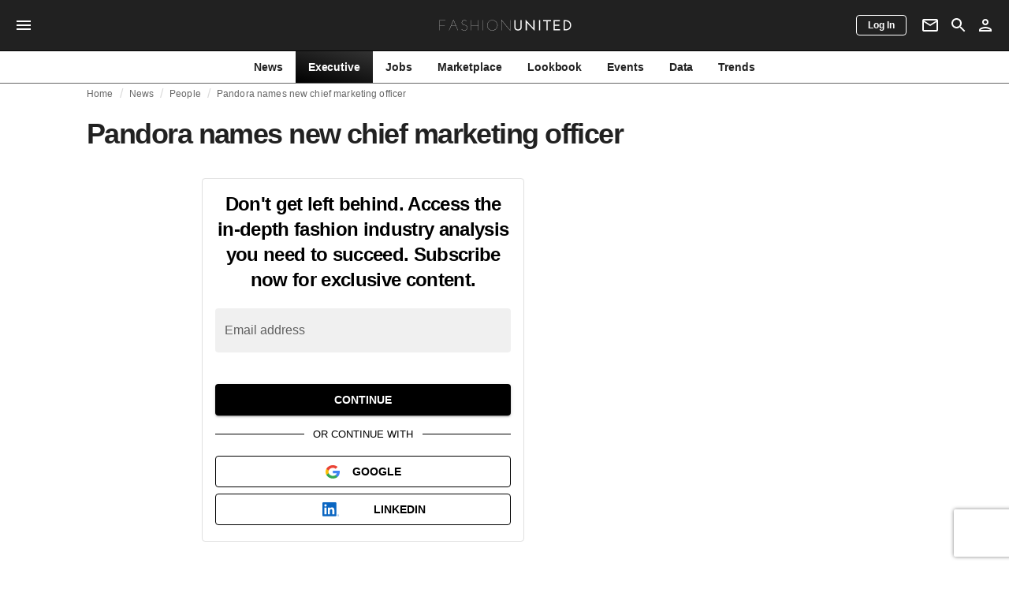

--- FILE ---
content_type: text/html; charset=utf-8
request_url: https://www.google.com/recaptcha/api2/anchor?ar=1&k=6LdqipYqAAAAAN-8R_mO0vAou3fYTrvyzcrG0y3z&co=aHR0cHM6Ly9mYXNoaW9udW5pdGVkLnVrOjQ0Mw..&hl=en&v=7gg7H51Q-naNfhmCP3_R47ho&size=invisible&anchor-ms=20000&execute-ms=30000&cb=iq6ak9aa0obs
body_size: 48214
content:
<!DOCTYPE HTML><html dir="ltr" lang="en"><head><meta http-equiv="Content-Type" content="text/html; charset=UTF-8">
<meta http-equiv="X-UA-Compatible" content="IE=edge">
<title>reCAPTCHA</title>
<style type="text/css">
/* cyrillic-ext */
@font-face {
  font-family: 'Roboto';
  font-style: normal;
  font-weight: 400;
  font-stretch: 100%;
  src: url(//fonts.gstatic.com/s/roboto/v48/KFO7CnqEu92Fr1ME7kSn66aGLdTylUAMa3GUBHMdazTgWw.woff2) format('woff2');
  unicode-range: U+0460-052F, U+1C80-1C8A, U+20B4, U+2DE0-2DFF, U+A640-A69F, U+FE2E-FE2F;
}
/* cyrillic */
@font-face {
  font-family: 'Roboto';
  font-style: normal;
  font-weight: 400;
  font-stretch: 100%;
  src: url(//fonts.gstatic.com/s/roboto/v48/KFO7CnqEu92Fr1ME7kSn66aGLdTylUAMa3iUBHMdazTgWw.woff2) format('woff2');
  unicode-range: U+0301, U+0400-045F, U+0490-0491, U+04B0-04B1, U+2116;
}
/* greek-ext */
@font-face {
  font-family: 'Roboto';
  font-style: normal;
  font-weight: 400;
  font-stretch: 100%;
  src: url(//fonts.gstatic.com/s/roboto/v48/KFO7CnqEu92Fr1ME7kSn66aGLdTylUAMa3CUBHMdazTgWw.woff2) format('woff2');
  unicode-range: U+1F00-1FFF;
}
/* greek */
@font-face {
  font-family: 'Roboto';
  font-style: normal;
  font-weight: 400;
  font-stretch: 100%;
  src: url(//fonts.gstatic.com/s/roboto/v48/KFO7CnqEu92Fr1ME7kSn66aGLdTylUAMa3-UBHMdazTgWw.woff2) format('woff2');
  unicode-range: U+0370-0377, U+037A-037F, U+0384-038A, U+038C, U+038E-03A1, U+03A3-03FF;
}
/* math */
@font-face {
  font-family: 'Roboto';
  font-style: normal;
  font-weight: 400;
  font-stretch: 100%;
  src: url(//fonts.gstatic.com/s/roboto/v48/KFO7CnqEu92Fr1ME7kSn66aGLdTylUAMawCUBHMdazTgWw.woff2) format('woff2');
  unicode-range: U+0302-0303, U+0305, U+0307-0308, U+0310, U+0312, U+0315, U+031A, U+0326-0327, U+032C, U+032F-0330, U+0332-0333, U+0338, U+033A, U+0346, U+034D, U+0391-03A1, U+03A3-03A9, U+03B1-03C9, U+03D1, U+03D5-03D6, U+03F0-03F1, U+03F4-03F5, U+2016-2017, U+2034-2038, U+203C, U+2040, U+2043, U+2047, U+2050, U+2057, U+205F, U+2070-2071, U+2074-208E, U+2090-209C, U+20D0-20DC, U+20E1, U+20E5-20EF, U+2100-2112, U+2114-2115, U+2117-2121, U+2123-214F, U+2190, U+2192, U+2194-21AE, U+21B0-21E5, U+21F1-21F2, U+21F4-2211, U+2213-2214, U+2216-22FF, U+2308-230B, U+2310, U+2319, U+231C-2321, U+2336-237A, U+237C, U+2395, U+239B-23B7, U+23D0, U+23DC-23E1, U+2474-2475, U+25AF, U+25B3, U+25B7, U+25BD, U+25C1, U+25CA, U+25CC, U+25FB, U+266D-266F, U+27C0-27FF, U+2900-2AFF, U+2B0E-2B11, U+2B30-2B4C, U+2BFE, U+3030, U+FF5B, U+FF5D, U+1D400-1D7FF, U+1EE00-1EEFF;
}
/* symbols */
@font-face {
  font-family: 'Roboto';
  font-style: normal;
  font-weight: 400;
  font-stretch: 100%;
  src: url(//fonts.gstatic.com/s/roboto/v48/KFO7CnqEu92Fr1ME7kSn66aGLdTylUAMaxKUBHMdazTgWw.woff2) format('woff2');
  unicode-range: U+0001-000C, U+000E-001F, U+007F-009F, U+20DD-20E0, U+20E2-20E4, U+2150-218F, U+2190, U+2192, U+2194-2199, U+21AF, U+21E6-21F0, U+21F3, U+2218-2219, U+2299, U+22C4-22C6, U+2300-243F, U+2440-244A, U+2460-24FF, U+25A0-27BF, U+2800-28FF, U+2921-2922, U+2981, U+29BF, U+29EB, U+2B00-2BFF, U+4DC0-4DFF, U+FFF9-FFFB, U+10140-1018E, U+10190-1019C, U+101A0, U+101D0-101FD, U+102E0-102FB, U+10E60-10E7E, U+1D2C0-1D2D3, U+1D2E0-1D37F, U+1F000-1F0FF, U+1F100-1F1AD, U+1F1E6-1F1FF, U+1F30D-1F30F, U+1F315, U+1F31C, U+1F31E, U+1F320-1F32C, U+1F336, U+1F378, U+1F37D, U+1F382, U+1F393-1F39F, U+1F3A7-1F3A8, U+1F3AC-1F3AF, U+1F3C2, U+1F3C4-1F3C6, U+1F3CA-1F3CE, U+1F3D4-1F3E0, U+1F3ED, U+1F3F1-1F3F3, U+1F3F5-1F3F7, U+1F408, U+1F415, U+1F41F, U+1F426, U+1F43F, U+1F441-1F442, U+1F444, U+1F446-1F449, U+1F44C-1F44E, U+1F453, U+1F46A, U+1F47D, U+1F4A3, U+1F4B0, U+1F4B3, U+1F4B9, U+1F4BB, U+1F4BF, U+1F4C8-1F4CB, U+1F4D6, U+1F4DA, U+1F4DF, U+1F4E3-1F4E6, U+1F4EA-1F4ED, U+1F4F7, U+1F4F9-1F4FB, U+1F4FD-1F4FE, U+1F503, U+1F507-1F50B, U+1F50D, U+1F512-1F513, U+1F53E-1F54A, U+1F54F-1F5FA, U+1F610, U+1F650-1F67F, U+1F687, U+1F68D, U+1F691, U+1F694, U+1F698, U+1F6AD, U+1F6B2, U+1F6B9-1F6BA, U+1F6BC, U+1F6C6-1F6CF, U+1F6D3-1F6D7, U+1F6E0-1F6EA, U+1F6F0-1F6F3, U+1F6F7-1F6FC, U+1F700-1F7FF, U+1F800-1F80B, U+1F810-1F847, U+1F850-1F859, U+1F860-1F887, U+1F890-1F8AD, U+1F8B0-1F8BB, U+1F8C0-1F8C1, U+1F900-1F90B, U+1F93B, U+1F946, U+1F984, U+1F996, U+1F9E9, U+1FA00-1FA6F, U+1FA70-1FA7C, U+1FA80-1FA89, U+1FA8F-1FAC6, U+1FACE-1FADC, U+1FADF-1FAE9, U+1FAF0-1FAF8, U+1FB00-1FBFF;
}
/* vietnamese */
@font-face {
  font-family: 'Roboto';
  font-style: normal;
  font-weight: 400;
  font-stretch: 100%;
  src: url(//fonts.gstatic.com/s/roboto/v48/KFO7CnqEu92Fr1ME7kSn66aGLdTylUAMa3OUBHMdazTgWw.woff2) format('woff2');
  unicode-range: U+0102-0103, U+0110-0111, U+0128-0129, U+0168-0169, U+01A0-01A1, U+01AF-01B0, U+0300-0301, U+0303-0304, U+0308-0309, U+0323, U+0329, U+1EA0-1EF9, U+20AB;
}
/* latin-ext */
@font-face {
  font-family: 'Roboto';
  font-style: normal;
  font-weight: 400;
  font-stretch: 100%;
  src: url(//fonts.gstatic.com/s/roboto/v48/KFO7CnqEu92Fr1ME7kSn66aGLdTylUAMa3KUBHMdazTgWw.woff2) format('woff2');
  unicode-range: U+0100-02BA, U+02BD-02C5, U+02C7-02CC, U+02CE-02D7, U+02DD-02FF, U+0304, U+0308, U+0329, U+1D00-1DBF, U+1E00-1E9F, U+1EF2-1EFF, U+2020, U+20A0-20AB, U+20AD-20C0, U+2113, U+2C60-2C7F, U+A720-A7FF;
}
/* latin */
@font-face {
  font-family: 'Roboto';
  font-style: normal;
  font-weight: 400;
  font-stretch: 100%;
  src: url(//fonts.gstatic.com/s/roboto/v48/KFO7CnqEu92Fr1ME7kSn66aGLdTylUAMa3yUBHMdazQ.woff2) format('woff2');
  unicode-range: U+0000-00FF, U+0131, U+0152-0153, U+02BB-02BC, U+02C6, U+02DA, U+02DC, U+0304, U+0308, U+0329, U+2000-206F, U+20AC, U+2122, U+2191, U+2193, U+2212, U+2215, U+FEFF, U+FFFD;
}
/* cyrillic-ext */
@font-face {
  font-family: 'Roboto';
  font-style: normal;
  font-weight: 500;
  font-stretch: 100%;
  src: url(//fonts.gstatic.com/s/roboto/v48/KFO7CnqEu92Fr1ME7kSn66aGLdTylUAMa3GUBHMdazTgWw.woff2) format('woff2');
  unicode-range: U+0460-052F, U+1C80-1C8A, U+20B4, U+2DE0-2DFF, U+A640-A69F, U+FE2E-FE2F;
}
/* cyrillic */
@font-face {
  font-family: 'Roboto';
  font-style: normal;
  font-weight: 500;
  font-stretch: 100%;
  src: url(//fonts.gstatic.com/s/roboto/v48/KFO7CnqEu92Fr1ME7kSn66aGLdTylUAMa3iUBHMdazTgWw.woff2) format('woff2');
  unicode-range: U+0301, U+0400-045F, U+0490-0491, U+04B0-04B1, U+2116;
}
/* greek-ext */
@font-face {
  font-family: 'Roboto';
  font-style: normal;
  font-weight: 500;
  font-stretch: 100%;
  src: url(//fonts.gstatic.com/s/roboto/v48/KFO7CnqEu92Fr1ME7kSn66aGLdTylUAMa3CUBHMdazTgWw.woff2) format('woff2');
  unicode-range: U+1F00-1FFF;
}
/* greek */
@font-face {
  font-family: 'Roboto';
  font-style: normal;
  font-weight: 500;
  font-stretch: 100%;
  src: url(//fonts.gstatic.com/s/roboto/v48/KFO7CnqEu92Fr1ME7kSn66aGLdTylUAMa3-UBHMdazTgWw.woff2) format('woff2');
  unicode-range: U+0370-0377, U+037A-037F, U+0384-038A, U+038C, U+038E-03A1, U+03A3-03FF;
}
/* math */
@font-face {
  font-family: 'Roboto';
  font-style: normal;
  font-weight: 500;
  font-stretch: 100%;
  src: url(//fonts.gstatic.com/s/roboto/v48/KFO7CnqEu92Fr1ME7kSn66aGLdTylUAMawCUBHMdazTgWw.woff2) format('woff2');
  unicode-range: U+0302-0303, U+0305, U+0307-0308, U+0310, U+0312, U+0315, U+031A, U+0326-0327, U+032C, U+032F-0330, U+0332-0333, U+0338, U+033A, U+0346, U+034D, U+0391-03A1, U+03A3-03A9, U+03B1-03C9, U+03D1, U+03D5-03D6, U+03F0-03F1, U+03F4-03F5, U+2016-2017, U+2034-2038, U+203C, U+2040, U+2043, U+2047, U+2050, U+2057, U+205F, U+2070-2071, U+2074-208E, U+2090-209C, U+20D0-20DC, U+20E1, U+20E5-20EF, U+2100-2112, U+2114-2115, U+2117-2121, U+2123-214F, U+2190, U+2192, U+2194-21AE, U+21B0-21E5, U+21F1-21F2, U+21F4-2211, U+2213-2214, U+2216-22FF, U+2308-230B, U+2310, U+2319, U+231C-2321, U+2336-237A, U+237C, U+2395, U+239B-23B7, U+23D0, U+23DC-23E1, U+2474-2475, U+25AF, U+25B3, U+25B7, U+25BD, U+25C1, U+25CA, U+25CC, U+25FB, U+266D-266F, U+27C0-27FF, U+2900-2AFF, U+2B0E-2B11, U+2B30-2B4C, U+2BFE, U+3030, U+FF5B, U+FF5D, U+1D400-1D7FF, U+1EE00-1EEFF;
}
/* symbols */
@font-face {
  font-family: 'Roboto';
  font-style: normal;
  font-weight: 500;
  font-stretch: 100%;
  src: url(//fonts.gstatic.com/s/roboto/v48/KFO7CnqEu92Fr1ME7kSn66aGLdTylUAMaxKUBHMdazTgWw.woff2) format('woff2');
  unicode-range: U+0001-000C, U+000E-001F, U+007F-009F, U+20DD-20E0, U+20E2-20E4, U+2150-218F, U+2190, U+2192, U+2194-2199, U+21AF, U+21E6-21F0, U+21F3, U+2218-2219, U+2299, U+22C4-22C6, U+2300-243F, U+2440-244A, U+2460-24FF, U+25A0-27BF, U+2800-28FF, U+2921-2922, U+2981, U+29BF, U+29EB, U+2B00-2BFF, U+4DC0-4DFF, U+FFF9-FFFB, U+10140-1018E, U+10190-1019C, U+101A0, U+101D0-101FD, U+102E0-102FB, U+10E60-10E7E, U+1D2C0-1D2D3, U+1D2E0-1D37F, U+1F000-1F0FF, U+1F100-1F1AD, U+1F1E6-1F1FF, U+1F30D-1F30F, U+1F315, U+1F31C, U+1F31E, U+1F320-1F32C, U+1F336, U+1F378, U+1F37D, U+1F382, U+1F393-1F39F, U+1F3A7-1F3A8, U+1F3AC-1F3AF, U+1F3C2, U+1F3C4-1F3C6, U+1F3CA-1F3CE, U+1F3D4-1F3E0, U+1F3ED, U+1F3F1-1F3F3, U+1F3F5-1F3F7, U+1F408, U+1F415, U+1F41F, U+1F426, U+1F43F, U+1F441-1F442, U+1F444, U+1F446-1F449, U+1F44C-1F44E, U+1F453, U+1F46A, U+1F47D, U+1F4A3, U+1F4B0, U+1F4B3, U+1F4B9, U+1F4BB, U+1F4BF, U+1F4C8-1F4CB, U+1F4D6, U+1F4DA, U+1F4DF, U+1F4E3-1F4E6, U+1F4EA-1F4ED, U+1F4F7, U+1F4F9-1F4FB, U+1F4FD-1F4FE, U+1F503, U+1F507-1F50B, U+1F50D, U+1F512-1F513, U+1F53E-1F54A, U+1F54F-1F5FA, U+1F610, U+1F650-1F67F, U+1F687, U+1F68D, U+1F691, U+1F694, U+1F698, U+1F6AD, U+1F6B2, U+1F6B9-1F6BA, U+1F6BC, U+1F6C6-1F6CF, U+1F6D3-1F6D7, U+1F6E0-1F6EA, U+1F6F0-1F6F3, U+1F6F7-1F6FC, U+1F700-1F7FF, U+1F800-1F80B, U+1F810-1F847, U+1F850-1F859, U+1F860-1F887, U+1F890-1F8AD, U+1F8B0-1F8BB, U+1F8C0-1F8C1, U+1F900-1F90B, U+1F93B, U+1F946, U+1F984, U+1F996, U+1F9E9, U+1FA00-1FA6F, U+1FA70-1FA7C, U+1FA80-1FA89, U+1FA8F-1FAC6, U+1FACE-1FADC, U+1FADF-1FAE9, U+1FAF0-1FAF8, U+1FB00-1FBFF;
}
/* vietnamese */
@font-face {
  font-family: 'Roboto';
  font-style: normal;
  font-weight: 500;
  font-stretch: 100%;
  src: url(//fonts.gstatic.com/s/roboto/v48/KFO7CnqEu92Fr1ME7kSn66aGLdTylUAMa3OUBHMdazTgWw.woff2) format('woff2');
  unicode-range: U+0102-0103, U+0110-0111, U+0128-0129, U+0168-0169, U+01A0-01A1, U+01AF-01B0, U+0300-0301, U+0303-0304, U+0308-0309, U+0323, U+0329, U+1EA0-1EF9, U+20AB;
}
/* latin-ext */
@font-face {
  font-family: 'Roboto';
  font-style: normal;
  font-weight: 500;
  font-stretch: 100%;
  src: url(//fonts.gstatic.com/s/roboto/v48/KFO7CnqEu92Fr1ME7kSn66aGLdTylUAMa3KUBHMdazTgWw.woff2) format('woff2');
  unicode-range: U+0100-02BA, U+02BD-02C5, U+02C7-02CC, U+02CE-02D7, U+02DD-02FF, U+0304, U+0308, U+0329, U+1D00-1DBF, U+1E00-1E9F, U+1EF2-1EFF, U+2020, U+20A0-20AB, U+20AD-20C0, U+2113, U+2C60-2C7F, U+A720-A7FF;
}
/* latin */
@font-face {
  font-family: 'Roboto';
  font-style: normal;
  font-weight: 500;
  font-stretch: 100%;
  src: url(//fonts.gstatic.com/s/roboto/v48/KFO7CnqEu92Fr1ME7kSn66aGLdTylUAMa3yUBHMdazQ.woff2) format('woff2');
  unicode-range: U+0000-00FF, U+0131, U+0152-0153, U+02BB-02BC, U+02C6, U+02DA, U+02DC, U+0304, U+0308, U+0329, U+2000-206F, U+20AC, U+2122, U+2191, U+2193, U+2212, U+2215, U+FEFF, U+FFFD;
}
/* cyrillic-ext */
@font-face {
  font-family: 'Roboto';
  font-style: normal;
  font-weight: 900;
  font-stretch: 100%;
  src: url(//fonts.gstatic.com/s/roboto/v48/KFO7CnqEu92Fr1ME7kSn66aGLdTylUAMa3GUBHMdazTgWw.woff2) format('woff2');
  unicode-range: U+0460-052F, U+1C80-1C8A, U+20B4, U+2DE0-2DFF, U+A640-A69F, U+FE2E-FE2F;
}
/* cyrillic */
@font-face {
  font-family: 'Roboto';
  font-style: normal;
  font-weight: 900;
  font-stretch: 100%;
  src: url(//fonts.gstatic.com/s/roboto/v48/KFO7CnqEu92Fr1ME7kSn66aGLdTylUAMa3iUBHMdazTgWw.woff2) format('woff2');
  unicode-range: U+0301, U+0400-045F, U+0490-0491, U+04B0-04B1, U+2116;
}
/* greek-ext */
@font-face {
  font-family: 'Roboto';
  font-style: normal;
  font-weight: 900;
  font-stretch: 100%;
  src: url(//fonts.gstatic.com/s/roboto/v48/KFO7CnqEu92Fr1ME7kSn66aGLdTylUAMa3CUBHMdazTgWw.woff2) format('woff2');
  unicode-range: U+1F00-1FFF;
}
/* greek */
@font-face {
  font-family: 'Roboto';
  font-style: normal;
  font-weight: 900;
  font-stretch: 100%;
  src: url(//fonts.gstatic.com/s/roboto/v48/KFO7CnqEu92Fr1ME7kSn66aGLdTylUAMa3-UBHMdazTgWw.woff2) format('woff2');
  unicode-range: U+0370-0377, U+037A-037F, U+0384-038A, U+038C, U+038E-03A1, U+03A3-03FF;
}
/* math */
@font-face {
  font-family: 'Roboto';
  font-style: normal;
  font-weight: 900;
  font-stretch: 100%;
  src: url(//fonts.gstatic.com/s/roboto/v48/KFO7CnqEu92Fr1ME7kSn66aGLdTylUAMawCUBHMdazTgWw.woff2) format('woff2');
  unicode-range: U+0302-0303, U+0305, U+0307-0308, U+0310, U+0312, U+0315, U+031A, U+0326-0327, U+032C, U+032F-0330, U+0332-0333, U+0338, U+033A, U+0346, U+034D, U+0391-03A1, U+03A3-03A9, U+03B1-03C9, U+03D1, U+03D5-03D6, U+03F0-03F1, U+03F4-03F5, U+2016-2017, U+2034-2038, U+203C, U+2040, U+2043, U+2047, U+2050, U+2057, U+205F, U+2070-2071, U+2074-208E, U+2090-209C, U+20D0-20DC, U+20E1, U+20E5-20EF, U+2100-2112, U+2114-2115, U+2117-2121, U+2123-214F, U+2190, U+2192, U+2194-21AE, U+21B0-21E5, U+21F1-21F2, U+21F4-2211, U+2213-2214, U+2216-22FF, U+2308-230B, U+2310, U+2319, U+231C-2321, U+2336-237A, U+237C, U+2395, U+239B-23B7, U+23D0, U+23DC-23E1, U+2474-2475, U+25AF, U+25B3, U+25B7, U+25BD, U+25C1, U+25CA, U+25CC, U+25FB, U+266D-266F, U+27C0-27FF, U+2900-2AFF, U+2B0E-2B11, U+2B30-2B4C, U+2BFE, U+3030, U+FF5B, U+FF5D, U+1D400-1D7FF, U+1EE00-1EEFF;
}
/* symbols */
@font-face {
  font-family: 'Roboto';
  font-style: normal;
  font-weight: 900;
  font-stretch: 100%;
  src: url(//fonts.gstatic.com/s/roboto/v48/KFO7CnqEu92Fr1ME7kSn66aGLdTylUAMaxKUBHMdazTgWw.woff2) format('woff2');
  unicode-range: U+0001-000C, U+000E-001F, U+007F-009F, U+20DD-20E0, U+20E2-20E4, U+2150-218F, U+2190, U+2192, U+2194-2199, U+21AF, U+21E6-21F0, U+21F3, U+2218-2219, U+2299, U+22C4-22C6, U+2300-243F, U+2440-244A, U+2460-24FF, U+25A0-27BF, U+2800-28FF, U+2921-2922, U+2981, U+29BF, U+29EB, U+2B00-2BFF, U+4DC0-4DFF, U+FFF9-FFFB, U+10140-1018E, U+10190-1019C, U+101A0, U+101D0-101FD, U+102E0-102FB, U+10E60-10E7E, U+1D2C0-1D2D3, U+1D2E0-1D37F, U+1F000-1F0FF, U+1F100-1F1AD, U+1F1E6-1F1FF, U+1F30D-1F30F, U+1F315, U+1F31C, U+1F31E, U+1F320-1F32C, U+1F336, U+1F378, U+1F37D, U+1F382, U+1F393-1F39F, U+1F3A7-1F3A8, U+1F3AC-1F3AF, U+1F3C2, U+1F3C4-1F3C6, U+1F3CA-1F3CE, U+1F3D4-1F3E0, U+1F3ED, U+1F3F1-1F3F3, U+1F3F5-1F3F7, U+1F408, U+1F415, U+1F41F, U+1F426, U+1F43F, U+1F441-1F442, U+1F444, U+1F446-1F449, U+1F44C-1F44E, U+1F453, U+1F46A, U+1F47D, U+1F4A3, U+1F4B0, U+1F4B3, U+1F4B9, U+1F4BB, U+1F4BF, U+1F4C8-1F4CB, U+1F4D6, U+1F4DA, U+1F4DF, U+1F4E3-1F4E6, U+1F4EA-1F4ED, U+1F4F7, U+1F4F9-1F4FB, U+1F4FD-1F4FE, U+1F503, U+1F507-1F50B, U+1F50D, U+1F512-1F513, U+1F53E-1F54A, U+1F54F-1F5FA, U+1F610, U+1F650-1F67F, U+1F687, U+1F68D, U+1F691, U+1F694, U+1F698, U+1F6AD, U+1F6B2, U+1F6B9-1F6BA, U+1F6BC, U+1F6C6-1F6CF, U+1F6D3-1F6D7, U+1F6E0-1F6EA, U+1F6F0-1F6F3, U+1F6F7-1F6FC, U+1F700-1F7FF, U+1F800-1F80B, U+1F810-1F847, U+1F850-1F859, U+1F860-1F887, U+1F890-1F8AD, U+1F8B0-1F8BB, U+1F8C0-1F8C1, U+1F900-1F90B, U+1F93B, U+1F946, U+1F984, U+1F996, U+1F9E9, U+1FA00-1FA6F, U+1FA70-1FA7C, U+1FA80-1FA89, U+1FA8F-1FAC6, U+1FACE-1FADC, U+1FADF-1FAE9, U+1FAF0-1FAF8, U+1FB00-1FBFF;
}
/* vietnamese */
@font-face {
  font-family: 'Roboto';
  font-style: normal;
  font-weight: 900;
  font-stretch: 100%;
  src: url(//fonts.gstatic.com/s/roboto/v48/KFO7CnqEu92Fr1ME7kSn66aGLdTylUAMa3OUBHMdazTgWw.woff2) format('woff2');
  unicode-range: U+0102-0103, U+0110-0111, U+0128-0129, U+0168-0169, U+01A0-01A1, U+01AF-01B0, U+0300-0301, U+0303-0304, U+0308-0309, U+0323, U+0329, U+1EA0-1EF9, U+20AB;
}
/* latin-ext */
@font-face {
  font-family: 'Roboto';
  font-style: normal;
  font-weight: 900;
  font-stretch: 100%;
  src: url(//fonts.gstatic.com/s/roboto/v48/KFO7CnqEu92Fr1ME7kSn66aGLdTylUAMa3KUBHMdazTgWw.woff2) format('woff2');
  unicode-range: U+0100-02BA, U+02BD-02C5, U+02C7-02CC, U+02CE-02D7, U+02DD-02FF, U+0304, U+0308, U+0329, U+1D00-1DBF, U+1E00-1E9F, U+1EF2-1EFF, U+2020, U+20A0-20AB, U+20AD-20C0, U+2113, U+2C60-2C7F, U+A720-A7FF;
}
/* latin */
@font-face {
  font-family: 'Roboto';
  font-style: normal;
  font-weight: 900;
  font-stretch: 100%;
  src: url(//fonts.gstatic.com/s/roboto/v48/KFO7CnqEu92Fr1ME7kSn66aGLdTylUAMa3yUBHMdazQ.woff2) format('woff2');
  unicode-range: U+0000-00FF, U+0131, U+0152-0153, U+02BB-02BC, U+02C6, U+02DA, U+02DC, U+0304, U+0308, U+0329, U+2000-206F, U+20AC, U+2122, U+2191, U+2193, U+2212, U+2215, U+FEFF, U+FFFD;
}

</style>
<link rel="stylesheet" type="text/css" href="https://www.gstatic.com/recaptcha/releases/7gg7H51Q-naNfhmCP3_R47ho/styles__ltr.css">
<script nonce="KuR_2BiKODxF6fYVEuRYUg" type="text/javascript">window['__recaptcha_api'] = 'https://www.google.com/recaptcha/api2/';</script>
<script type="text/javascript" src="https://www.gstatic.com/recaptcha/releases/7gg7H51Q-naNfhmCP3_R47ho/recaptcha__en.js" nonce="KuR_2BiKODxF6fYVEuRYUg">
      
    </script></head>
<body><div id="rc-anchor-alert" class="rc-anchor-alert"></div>
<input type="hidden" id="recaptcha-token" value="[base64]">
<script type="text/javascript" nonce="KuR_2BiKODxF6fYVEuRYUg">
      recaptcha.anchor.Main.init("[\x22ainput\x22,[\x22bgdata\x22,\x22\x22,\[base64]/[base64]/[base64]/[base64]/cjw8ejpyPj4+eil9Y2F0Y2gobCl7dGhyb3cgbDt9fSxIPWZ1bmN0aW9uKHcsdCx6KXtpZih3PT0xOTR8fHc9PTIwOCl0LnZbd10/dC52W3ddLmNvbmNhdCh6KTp0LnZbd109b2Yoeix0KTtlbHNle2lmKHQuYkImJnchPTMxNylyZXR1cm47dz09NjZ8fHc9PTEyMnx8dz09NDcwfHx3PT00NHx8dz09NDE2fHx3PT0zOTd8fHc9PTQyMXx8dz09Njh8fHc9PTcwfHx3PT0xODQ/[base64]/[base64]/[base64]/bmV3IGRbVl0oSlswXSk6cD09Mj9uZXcgZFtWXShKWzBdLEpbMV0pOnA9PTM/bmV3IGRbVl0oSlswXSxKWzFdLEpbMl0pOnA9PTQ/[base64]/[base64]/[base64]/[base64]\x22,\[base64]\\u003d\x22,\[base64]/DmMK/[base64]/DuHlnc8OGwrlrAMOYcyRXw4XCqsKmw7HDqcO4w7fDhnLDicOBwpDCuFLDn8OMw73CnsK1w6JiCDfDjsKOw6HDhcO3Ig80JG7Dj8ONw7QKb8OkWMOEw6hFQ8KZw4NswqDCpcOnw5/DjsK2wonCjUXDjT3Cp1bDqMOmXcKtVMOyesOWwofDg8OHHWvCtk1lwoc6wpwWw6TCg8KXwpdnwqDCoUk1bnQDwocvw4LDgS/Cpk9wwrvCoAtNEULDnlBYwrTCuQDDm8O1T1xyA8O1w4rChcKjw7InGsKaw6bCmB/CoSvDqXQnw7ZgaUIqw7h7wrALw7gtCsK+ThXDk8OReB/DkGPCkQTDoMK0cDYtw7fCkMOeSDTDuMKSXMKdwoMsbcOXw4UdWHFecxEMwoPCqcO1c8Kdw4LDjcOyWsO9w7JEFMOJEELCg1vDrmXCjcK6wozCiDsawpVJHcKML8KqL8KyAMOJUA/Dn8OZwoQqMh7Dni18w73CsABjw7l6XGdAw5M9w4VIw4jCnsKcbMKTfC4Hw4sRCMKqwqDCosO/ZUbCnn0ew7Q9w5/DscOJDmzDgcOASkbDoMKTwrzCsMOtw5rCicKdXMOCEkfDn8K1H8KjwoAabAHDmcOmwr8+dsKGwq3DhRYwRMO+dMKawr/CssKbHRvCs8K6LcKOw7HDnizCngfDv8OvEx4WwoXDnMOPaB8/w59lwoknDsOKwpdILMKBwr/DvSvCiQYHAcKKw4LCrT9Hw5DCmj9rw7Nbw7A8w6IZNlLDmgvCgUrDqMOze8O5KsK8w5/Cm8Kfwq8qwofDnsK4CcOZw7hlw4dcaQ8LLCk6woHCjcK/EhnDscKmbcKwB8K7L2/Ct8OlwqbDt2AWdT3DgMKudcOMwoMDQi7DpUhbwoHDtwXClmHDlsOtdcOQQm/[base64]/DqMOwQ0B5w6cfwo18w705wpI9A8K4wrfCvBJoLsK5FsO9w7fDocK+FSvCh3XCqcOKAsKxI1PCtsOBwozDq8KAdU7Dg3ciwpIJw6HCs3drwrYTaw/Dj8KxGcOxwrrCkCEywqEVEwzCvh7CkjUpF8OSCBjDtBfDhHnDp8OlfMKifR/DmcOyLAwzX8KUW0DCmsK2FcK4VMOxwqtIWCjDosK4LcOhO8OawqzDmcKiwr/DvEjCg3pCE8OFW0/[base64]/[base64]/w5DCnsO0woB4BUnDlSfCvsK2PCxACsKAJMK6w5XCmMKLGEkrwoQEw5XDmcOsdMKyA8KCwq8uThrDsGQdUMONw5cQw4nDocOoCMKewojDrTxtdEjDpMKrw5LCmTPDv8O/[base64]/[base64]/w6HDslAJwqE6Gx4awpJ+w63CmcOfNycow7czw6/Dh8K0C8Kiw418w4h/[base64]/[base64]/[base64]/DtMKKw73DuBptKcKcUjEIQAHCnm/Di0/CoMOpC8ONawQWM8OBw59zXMKCK8OJwpg7M8KuwrbDp8KNwo05ZFAgc3w/w4rDjwIePsK/f1LDusOBRknDqRbCmsOow4ouw7jDisK6wp04dMKIw4VcwpTDv0bCmcOawqw3WMOHJzLDvMOFDiVGwqltYVTDiMKZw5DDqcOLwqQkdsKjIQMbw7opwpp7w4LDkEQGN8Oiw7TDsMO7w4DCtcKMwo/Dpyc8wrjCgcO1wqh9LcKZwphlw53DikPCncKUwqDCgVUSwqBvwonCv1/CtsKbwqpOfsOnw63DpMOTKF3DjRQcwrzCpmsAfsOIwotFY1/[base64]/[base64]/CmUdJw7vDq8K6w74QM3bCvVvDh8OUcErDssO1w7cgNcOZw4XDiy4ewq4Kw6LCq8KWw4lEw6xYKljClTg7w7tUwq7CkMO1GmDCoEM2JFvCh8ODwpsKw5vDjRrDhsOHw6jCj8KjCXw/wohowqUjW8OCXcKow5PCnsO8w6bCgMO0w4FbLWjClSRMIlZsw59WHsKAw4NtwqZhwoXDnsKOMcO3QgPDhV/DnELDv8KqI0JNwozCusOVfX7DkmEEwozCqMKsw5PDknc1w6UjImXDuMK6w50Zw7l6wrk7wqnCpj/Di8O9Qw7DjVgOJjDDqcKxw5XClcKfTwpCwofDjsOvw6Y9w78Nw6oECjnDpxbDkMKOw6TClcKHw7ogwqvChHvCtVMYwr/Ct8OWCmtDwoMHw4bCiD1WasOFe8Ofe8O1acO/[base64]/[base64]/[base64]/DozlkaMKcw7VSwrDCpMK0WMKHMlPCk2fCiUzDrmJ2w6ISw6bCqQdBYcOvbMKrbMKCw79lIHxrdR7Dk8ONUmEJwqHCpFzCnjfClcOMZ8OLw4Mqwo4cwph4w5jCrSnDn1pJZh0RS3rChg7DuR/DuGV1HsOJwrFyw6fDjALCtsKUwr7DjsK7b0nCvsKhwr0kw67CocKfwqsHU8KWXcO6wo7CgMO+wpknw44PPsKEwqLCgsO/XMK4w793OsOhwpN/eQTCsinDscOjM8OxeMObw6/Dn0VfAcO5TcKjw75rw4YKwrZ/w7tldsO0f2zCm39Ew4IZL01/CGTCr8KdwoQyeMOAw7jCu8ORw4RAeQ1bNsOCw41Gw555MgUFYxrCmcKcKm/Dq8O4w7pfCTTCk8KqwqzCpV7DqCPDiMOXTG3CsQVSaRDDn8O4wobCk8KnU8OYEnFNwrolwr/CgcOrw6jDnxAeel0+ABNAw7pIwo1vw4EKX8OWwqVfwqNswrTCgcOEAMK2ETElbW/DjcOVw68qAMOJwowSWsK4wpdVA8OHKsOQccO7LsKxwqbDjwzDj8K/fVdQT8ODw4R8wovClWxpHMK4wqYHZBbCmT8PBjYsHy7DmcK0w43CmF3CucOGw6EHw5VfwoIoF8KMw60Yw6lEw6HDqmYFLsKNwrlHw5w6wpzDsRIuJlDCjcOebxMUw4nDt8O+wr/CsWDDg8KSGmAEImMDwqQuwr7DoAnCt1NJwq1gdV3CgcK2MsOZIMKvwq7DjcOKwqLCoi/Ch3lIwqbCmcKRw7ppOsKXGBbDtMOhd1/[base64]/w5/CsAMaWDMfw43CuUU/w4U8w5s2wpXCssOMwqTCmQE4wpU3IMOwYcO4XMOxa8KuQx7CiQR/[base64]/[base64]/DgXfCssKBd8Orw6xvw5HDvSU2w6EgwrHDvsO6TSY7w5xFQcKlCcOIMx9qw5fDhcOwTAdwwpTCgU8zw5xaJsK9woA7w7Zzw6oOesKRw7kNw4EQfg05V8ORwpY9wrbClnQBSnbDhR96wqvDpMO1w4Qdwq/CjmFFf8OtZMKZeBcKwoYwwpfDrcOUP8OkwqAXw5gaV8Kxw4IbZTdmBsKoBMK4w4DDocOhA8OjYkzCj1ZnJws0clArwqvCscOyPcK2G8ONwoXDmi7CgyzCtSpmw7hcw4rDlTxcFR8/DcKhCDNYw7jCtFXCisKrw4J0wp3CgsKaw4nCrsKNw7Qnwo/[base64]/[base64]/w7oew4HDsBZJw7Y+WRgPX8Kkw74JNcKFIXhIwrzDosKOwq8XwqI6w4w2XsONw5nCm8OBEsOxalMXwojCjcOIw7zComzDrQbCg8KgTMOvNmtawpbCicKKwrgTFHkowrvDrkjCpsOUUcKlwrtkGQjDjjTCvTtLwo9NGyI7w6dWw4PCo8KaBE/DqVvCrcOiQRnCmifDgsOPwrB1wqnDgsOxDD3DsRFrbiTDrMOvw6fDoMONwptHfcOMXsK4w55IATQyUMKNwrJ9w4ABKWcqHRUWZMOgw5gYey0pfmzDtsOuHsK/[base64]/Y28KwqdcSsKgwpzDkMODRjPDkcK8w5pHMQDCnAIRw4tkw4tcA8OEwpzCrBw+A8Opw7E1wprDiyLDjMOqF8KTQMONWE/CohvDpsO1wq/ClEsSX8Ouw67CscO7KlnDrMOFwoEjwofChcO/PMOMwrvDj8KHwqDDv8OLw4bCvcKUdcOsw53CvDJubBLCs8Kpw6nCtMOfCBU/[base64]/DhcKywpJHXGMBw5JcDAzDgWg5T2YFw6tFw4tkLsKvPMOOCWrCqsK0RcOhAcK+aCjCmmBzOEUqw6R5w7EXM3t5CmQSw73ClsOqO8OWwpbDkcOWfsKJwrvClyhdc8Khwr0SwppycGjDiHzCh8KRw57Cj8KwwoPCp1JPwpjDnE95w4AVTHhmQsKCWcKpOMOCwqvCqsKlwr/[base64]/DnEvDhMONc3HCkMOgw61ZacKoJkJuGMKAw4JIw7/DpMOqw63CoR8LccORw5rDo8KbwrhxwoApcsKNX3PDuFTCi8KBwr7ClMKawrcGwonDoFLDoz/DjMKKwoN9QGQbbVfCkC3DmynCjsO6w5/[base64]/w51ZGgDDqsKOXcKxw4xxFcOcw7Mewr/Cn8KcEMKTw4JNw5sgZsOEWnPCtMOqw5RBwo/CvMK4w6/[base64]/[base64]/[base64]/[base64]/w4nDpcOqHTArZsKywpHCgzXDiMODYsOgwqHDtsO6w7LCqAXDt8OdwohbCcOOCHgvNMO4Cn3DpF0mf8OWGcKGwrJKEcO7wr/CijUzAlgfw4oFw4jDncOLwr/Co8K/bSVzScKCw5w5wpjChH9vY8K7wrbCnsOROmh9OMOjwpZYwqLCnMK9I1/CqWzDn8Kjw7Naw6nDgMODcMK1Ig3DnsOVFwnCscOiwrHCt8KvwqxKw5fCssKAU8KxZMOeayrCh8O7XMKLwrgkZxxsw7bDs8OiAkZmLMKfw6pPwpLCpcOlcsOnw4o0w4AjbGBjw6J6w5ZIEjRIw7ItwpPCn8KawqfDkcOiExjDnVjDuMO8w74nwolOwosdw5gCw4F5wq/DtcOEYsKOdMOLfn8hwrTDqcK1w4PCicOIwpZHw4XCoMOZTBooKcK7HsOEE2xdwo/[base64]/Cs8KaEjDCiHpIZMK2wqbCjiLCoWx3bn/DpMOCVCLDonLDm8K0VyEsS0HDgRTDisKYVxLDn2/DhcOIRcOFw5wcw5XDlcOywoonw5bDlg9CwqjDohLCrSnDpsOVw5k3TyrCt8KBw63CghPCssKXCMOcwqQvLMOeR2TCvcKXworDl0LDkxl7wp9lN3AAb0MJwq8AwrHCn0h4OsKzw79UccKUw6/CqcOpwpDDohlEwqJuw71Qw5RiTDLDuCoIEcKrwpzDnAvDuhpjPUbChsOhGMOiw6TDmVDChClIw449wr/Clx/DmijCscO/FsOVwro9fUTCvsOKOcKga8KufcO4UMOSM8Kxw6TCp39Jw4trUmAJwqkIwrMyNF0kJsKrA8K3w5XDhsKcB07CiSVJfGLDixjCr2fDusKEYsK3REfDhF0dYcKBwrTDnMKcw79rU1V4wqUbeCXCtElpwpdSw5Z/wr7Dr2TDhsOQwrPDtXbDiU5pwoTDoMKBfcOxNmbCocKFw7lkwobCp2sqCcKABsOvwrQSw6wEwqYyBcKdZwENw7LDhcKKw7vCi0zDs8K5w6c3w5c9VlIHwq5KKWpFI8KAwp/DnxnCg8O3B8Kqwpl6wq/Dvx9HwrLDrcKmwrduEsO7TMKFwodrw7bDr8KiWcKiMFRaw44rw4nCr8OoPMORwrjCh8KlwpLCvDQDJsK0w60wSQRGwo/CshnDuBPCo8KbSELDvgLCr8K4ThlffVorfsKFw4pRwqt7RiPDiWwrw6XCrSR2woLCkxvDiMO1UixCwrQUVVAawpx0LsKhK8KAw71GKsOQBgLCgFNMGAXDkMKOKcKzVFg7TQLDvcOzGUPCv17CiWLDqkghwqXCs8OjfsOswo3DmMOuw7HDrkEgw5/[base64]/w4TCkwPCvMKTKMKvR3lKXcKVwqU/[base64]/Dn8O/EsOPSgIgP8OMwqzDr8KuwqbCiiHDt8OLMcKYw7jDrsKbSsKuIsO1w4R+EnMYw6DChnXCuMOcZWrDilLCk0ILw57DphFiO8KjwrjCrn7CrzJ8w4c3wofDmUnCngDDuwXDicKuO8Obw7djSMOINw/[base64]/UV4XwrLCknocJVw/wpxKXsO6VcO/ElJER8O8ARjDm2/ChzgwOixXUcOSw5DCgGVIw5YIKkgWwqNVJmPDuhHDicKRNwIHUsOjEsOiwqY9wqzCosKPe2tFw4XCg0stwrsoDsOgXDwUaQ4rf8Kvwp/Dm8OjwqfCi8Okw4wFwp1cVjvDocKcbhfCpzpDwqNLf8KDwrrCv8Kfw5/[base64]/w4HCjhZmw5dHXMOqVgJMTsOAdMOww4/CoRDCtHw3LXfCv8KQAXt1fHdBw4XDoMOhCMOAw6Mmw5k3NS5KOsK1G8K2w4LDrsOaK8KpwpRJw7PDsTnCuMKpw6zDnwNJw5sTwr/DocKyAzFQCcO8fcKFW8OXw4xzw7UfdHrDoGd9Y8Oww5tswrzDrTPDvlLDrBvCusO1w5PCk8O8OQo5bMKSw6HDrsOowozClMOqLFLCrVbDmMO3ScKyw5FZwp3DhcODwqZ0w7RKPRFVw6/CnsO2LcORwodkwoDDkz3CpwbCpMOqw4HDssOfP8KywqEzwrvCj8Klw5NowofDonXDujTDiTENwpTCsTfDrx5zC8OwRMOYwoN2w7nDvsKzE8K0GQJoL8O+wrnDrcKlw63CqsK9w4DDlMKxCMKKRGLChWDDo8KuwrrCg8OVwonCksKJM8Kjw5p2YTowJ3PCtcO/HcO/w69rw7AHwr/[base64]/ZVXDlcO9wrg6wrslEcKAH1PCucKlwojDlQdIJlfDhMOCwqtoT0XCp8Onw7ptw5TDg8KNXURXGMKmw5dCw6/DhsOYLsOXw6DCtMK7wpQYR39wwq/CjinChsOEwpXCosKrFMODwqjCtBJNw57CtiUdwr/ClHgNwq8awp/Dtictw7UXw6PCjcOPXTXDqEzCrX/CsQ88w4TDjG/[base64]/[base64]/SinCnsKBw6NjZcKJIFvChi8Qw5zDkcOgVsOywpo1LMK/w6ZefsOGw6QBCsKANcOCayRxwqrDjDrDo8OoDsK0w7HCjMOewoVNw6XCmmrDhcOAwpHCgX7DlsKRwq1Pw6jDhBFVw4BaHXbDn8OAwr/[base64]/DkMKlwq17w7LDnMOmF8KCw4Ypw4PDl8OFb8KuS8Kvwp7CqjvCrMOpfMOtw7Btw6lMTMOnwoAwwrZzwr3CgCjDiTXDkx1PfMK7TMKGAMKsw543XHUOL8KbUQrCkjFFC8Kvwr17XBw3wqrDpW3DqMKMW8Odwq/DkF/CgMOkw7LCkmQvw5nCh0/DrMK9w55PVcKPFsOfw6jCr0ReFsOUw78iU8KHw6Vfw555CWwrwqbCosK0wqASXMOXw5bCnA9KX8Oww4lwNsKUwpFqAcOzwrfCrm/[base64]/SB5Qw7UEw7LDv8O1w4ZOEiHDp8OvK8OUdMKew4vCrsOMNmjDgCItPcK7YMO2wozCvlohIj0HEsOERsKBIMKjwoJOwo/Cg8KICQTCr8KLw4Ftwp8Ow6jCpB0Pw6k9Sgs+w77CnEAjA3RYw7nDkWZKfhLDosOQcTTDvMOlwqYmw51lbsObTy4aUcOGAAZyw6FhwqNyw6HDhcOhwr0uMRZbwq59LsOtwp/Chj9zcwVow4RJCFzCmsK/wqlgwpYnwqHDvMKIw7kdwohtwpTDr8Kmw53CskjDscKHWy8vLmRhwoR4wp9tQcOjw7zDl0UuEz7DvMK3wpZtwrJzbMKXw4NPS3fCuyEJwpppwr7CuzXDhQMbwp7DkSzCjWbCh8OZw6k5PBwMw65GOMKuY8Obw6rCgFzDuTnClSrDjcOqwo/CgsKNPMOiVsKtw7Rww44rG2cUfMKAEcOxwq0/QUFsbV4BTsKLOSp8SwjChMKUwqUQw40PJQbDscOMdcO1CsK6w7jDm8OMGi5owrfDqE1Qw45JM8KhDcKdwrvClSDDrMOCb8KMwpdodRDDo8OAw65Lw486w4DDgcONY8KBNXdSTMK8w7HCoMOWwoAnWcO3w4/ClMKveH5GTsK+w7gTw6QbacO5w74Gw40SccKSw59SwpF4UMO2wrkhw47DujTDmHDCg8KEw4wxwrvDlwDDtFpjT8Ktw5RXwoPCq8Kvw6XCgnnDlMK2w6FnTy/CtsOvw4HCrHHDvMO7wrTDjT/Ci8K0ecO9YFURAxnDvxnCtMOfW8KAPcKCTld2CwRCw4QSw5nCpcKIPcOLAcKZwqJZbidpwql3MCPDqkhXTHzCkTnCl8O4wqbCtsOZw4NDclHDkMKPw7DCsFEIwrozE8KBw77DtUPCiyRuHMOdw6J+M1ovWsOLCcKVCjTDvFDCnxxjwo/[base64]/Dj8KzPDZPPEbCsMOuWVnCqR0owrlEw6dQFnTDm8Ohw4BTPFxpH8Kvw4FJEsKAw4N2KHFkAzHDgwMrXMOywpZiwo3CqkTCp8OTwpRGTMKnPkV0LHV8wqXDpcOxdcKzw4HDmmdUSTDCgmkcw41Dw7DCk1J9UAt1w5vCpDoUWHwiBMKnHcO8w48Cw4/DgVjDpWdLw4HDpjYvw5LCuwAdO8OywpJZw6jDpcOyw4LCisKmMMOswo3Ds0YCw4Nww59+CsKnF8ODwoYnbMKQw5g1wqJCY8OAwo57AjHDvsKNw4w0w41hZ8KwO8KLwr/Dj8KFaB1RWQ3CkCLCjQbDnMOkWMOJw5TCl8OfAUgrRgjCiz4yVD5mGsK2w60awoxgVWsWGMO2wqE3BMOOwrNHHcO8wpp/wqrCiyXCmBoMKMKhwojCnsKtw43Dp8K9w5HDlsKGw7jCo8K+w4huw65gFsOSQsK8w5Fbw4zCjwFJBWQ7DMOCKRJ3T8KNHmTDhQJncHMVwoPCk8OCwq/CrcKpTsOAfcOGUTpAw6NUwpvCq3UMS8KqU2PDhlTDhsKGInbDocKoKcOJYCdGLcOzCcOnOWTDtnR6wpQVw5N+GMOcw7rDgsK/wpLCoMKSw5k5w6s5w6rCn3PDjsOdwrbCrUDCp8OgwrsgQ8KHL2nCkcOhBsKfV8KqwpvDpxPCj8K8dsKfOEUvw47DmsKZw5IsG8KRw5nCo0rDl8KKH8Kqw5VowrfCjMO0wqPCixM3w6Idw7vDisOMO8Kuw6TCgcKgTcOeKlBew6ZGwqJ4wr/[base64]/Ds8KIwqZWGcKgwrXDgcONfR4+QMKmw4bDoVMoYnJqw73DqsK2w4MJWR3CtsKtw7vDgMK2wrDDgBtfw6giw5rCmRzDvsOIfHVvHlUzw51oR8Orw4tEdlPDh8Kywo/CiHATH8K0BsObw7oiw616B8KISX3DhS5OTsOOw4x8wpgdQSBLwp4QX37CrDHDqcKgw7BlKcKKe2/DpMOqw4/[base64]/CiEDDmw9MYTTDu8KpR8O+w45EX8KMw5fDtMK8MsKfYMObw6EKwpMbw5lFwq3Co03CpVULV8K2w552wq8mJEkbwokhwqrDusKnw63Dh2M6XMKCw4vCmWdXwpjDl8KqUMOPYFDCiwnDlA/ChsKFAUHDl8O4MsOvwp8ZWzxvWi3DsMKfXQnDmlwIGh52Hn/[base64]/wo7CiB7CvMKDwrXDjDoUA1prD8KFwqlMOcKiwpTDmcKcw4fDuD0qw7tzUngtAMORw7/DqFMRRsOjw6LDjlM7LUrCoRgsaMOBUcKCeRfDp8OKTcK+w48owpbDgm7DqVMGYw1tcCTDoMOgHBLDo8KwXsOMCW18aMK/w7w3HcKcwq1GwqTCvR7Ch8KdcT3CoBzDrXbDvsK0w6FZSsKlwpjDkcO8G8OeworDlcOrwo1wwrLDvcO2FB06w6zDvHkFey3CnMKfM8OIKAAMccKLCMK3fl4rwpgOHDrCsU/Du0rDmsKaKMOMAMK/w4d+MmBWw7QdN8OUbisAfDLDkMKsw4MBL0hvw7dpwp7DlDfDksOdw4fCp3wiCEo6XF0Gw4xKwrJDw50EHsONQcODVcKwe3IIMy3Cn1sadsOIRRcywqXCuA90wobDllfCqUjDgcKUwp/CmsOgP8KNa8K0KG/DrGnDpsO6w6rCkcOhPy3CksKvRcKdwqbCsw/DpMKeEcOpPmJjSRc4C8KFw7XCtEvChMOTMsO+w4/CmELCkMOfwqk1w4Qaw5snZ8KEMCnCtMOxw6HDkcKYw5M+w5x7KTPCsiAdG8KTwrDDrTnDqsKbUsK4b8OSw6Rgw7LCggfCjUkFEcKWasKYDxJxQcKpf8KowrQhGMOrCFTDvMKVw6PDkMKwVTrDglMdXMKyJFnDlcKRw6QCw694eT0bZMK1C8Kpw4HCi8O+w7LDl8OUw5/Ci2TDh8KXw5JlLh7CvE/Ck8K5U8KMw4TDhWBhw7PDs25Uwr/DnFDDoiF/XMOEwrIew7pOw6TCucOpw4/ChnB6dAXDrMOjfURMYcKdw5g1DTPCsMOqwpbClzYWw4EzZUM9wpw9w7zCu8KuwqoDwoTCo8OywrNswr4Rw6JdcUbDqgxlHx5Ew4QEdmogAsKlwqfDoTd0a34Ewq/DhcKYJgA3PWEGwrPDusK/w4PCgcOhwoNUw5fDjsOBwph2ecKZw5zDocK5w7bCgEpew7/CmsKddMOQPMKfwoXDjcOec8OKYTEFXSnDrBQ3w4ElwofDm3LDpTXCrsKFw7HDihbDgsKMaQTDsi9iwq8MNMOJAWzDhkTDuktWRMO/AgXDszNuw6rDllpPwoPCiTfDk21iwqpVeDYdwr8jw7txYD3Cs3RvdMKAwo0LwpTCuMKeBsONPsKtw4zDuMOuZEJQw6jDtcKww4VCw6DCjUfDnMOww5d/w49Ow7vDi8KIw5EwZ0LClQAhw74dw7DDmcKHwrU+Ml9ywqZXw7zDn1nCvMONw6wEwp0pwp4oMcKNwq7Cvm4xwp0HZj4Yw6TDrwvCjhR/[base64]/wo7Dv8OBGMOvRcK2OU3CuMKrHcOxw7Rgw5sNY2IGVMKNwo3CpW3DjWLDjW3CiMO7wrB6woFzwofDtWNWEUJ/w6NXNhTCghgEdCXDmjLCjnEWNEEwWXPCq8KnDsO5WsOdw4HCmhrDj8K5NMOkw68WWcOBHQzCtMKOG3Q/OMOLFGnDtcO3RHjCq8Kfw7PDrcOfXsKvFsKnaQI6HhbCisKtODnDncKEw4/[base64]/CtsO+w7HDpmcPPcOdwolvwpklwqREwr81wpJMwoVoPwVLIsKif8Kaw7FGbMKMwp3DlsK3wrbDvMKTBsKYHDbDn8KFZSNWD8O4XDTCsMKhWMOzQzR6MMKVN1FRw6fDvWIsCcO+w5QNwqHCmsKtwqnDrMOsw4XCn0LCgXXDk8OqFncWHA45wp/Ci23Dn2rCgRbChMK1w7ALwpx0w6ZqfjB4fjTCq0U3woM8w5lew7/DuyXDgQDDgMKyVncMw73DtsOow4TCnyHDscKVCcO4w5F7w6AnUCovW8Otw5XChsOowqLCosO1PsOGUAvCsT5owrDCksOKMMKywo1GwptceMOjwph9AVrCvcO1wqNrUsKbVRDCp8ONWwx2cF4zRWPCpkFlMlrDkcKwElJbJ8OAEMKOw7DCvEjDqMOVwrRFw5TCqE/Dv8KNFjPCvsOcTsOKFFHDlDvDgUNfw7tjwotKw47CjiLDrMO7XljCm8K0O3PDonHDs2Yqw4vDmjwawoUjw43Cl1kOwrYMd8K3JsKdwp7DtBkuw7rCpMOnX8O5woNZw6EjwqfCjn8WIXnDoW7DtMKPw5fCjXrDhHM0TRIWT8KfwrNnw57DlsOzwrbCol/Ch1FXwp4VJMKvwr3DoMKow4TCnQA1wocFacKTwqvDhcK5eGQkwoUvJMOna8KCw69iSzbDnAQxw5/ClsKaW1UNVGPCkMK4M8O9wrHDjcKRaMKXw6UQFcOtJ2vCsXnCr8KNZMOTwoDDnsKowro1H3wGwrtYWQ3CkcO+w6tlfiLDjAfDr8Klwr9uBTMFw6zDplwawrJjPCvCm8KWw5zDgVwSw5NJwq/Cig/Dnzt4w5TDoTnDp8KIw5wbFcKrwp3CmznCq23CkcO9wqcUbFVBw5QJwq8PV8OeH8KTwpTCpwLCk0PCosKeRgZub8KjwojDv8OlwrLDi8KSImJebSjDswXDlMKle2sFXsKvWcO/[base64]/woEoM8OHwqxvTE/DgMKKAQPCmhNrAWLCkcOnw6fDqsOvwrlcw5rCnsKBw794w4cIw685w7/[base64]/DjMOLL8KgwrzDryjCjMKiwrLDiAl8NsKCP8K4w4fDnRfDtMKle8Kdw7bCj8KmO3pfwpbCknrDshrDqVxgXsOZbnV3IMKZw5nCuMKWWkjCuzLDiyTCtsKew4BKwpYwW8O/[base64]/RX3CjSHChEbCg8KHwrTDvF5JVn4Hw5d7BTrDjBlXwoUjFcKUw5fDnlbCksKtw6hnwpjCqMKyQMKKX1TCgMOUw7zDmsOicMOTw6DCk8KJw40Kw6s4wqYywrHCm8OVwoo8wrPDh8OYw4nCqjUZRcOAYMKjHVHDnDAXw4jCoGILwrLDpzExwoYYw7/CkxnDpWJBLMKXwq0YJ8O1AMKdQMKLwrYOw7vCsxHCusKdHFdiGivDiBrCjiNrwrFISsOvAVR6dMKvworChXt8wqtrwrfDgxJAw6fDq2MWfz/CrcO7wp5+f8KBw4XCj8O6wpQMLU3DgDwjIyJeIsOWLDBQYwPDscKedjYrQnBXwobCkMKuw4PDu8O9PiVLKMKWwpR5woEDw4fCiMO/IRjCowZJXMODVSfCpsObE0PDoMODAsOtw6NPwpfDoR3DhHHCih/[base64]/UcOgHV3DhD3DhsOHFn/CkDExCsOPwqPCnsKjKsOMw4fCvyNMwr53wqxqFBXCgsOMBcKQwpsPFlliOxVlOcKAAAUdbTvDmRcMG1ZVwojCtzPCosKNw4nDgMOow54HBB/[base64]/[base64]/Q8KVb8KGw4XCqGbDrMKRLsOMDWjDjgzCg8OEw6DChShGW8OSwohTCnNAVW/DrXY7TcOmw5Jcwq4bPEzCp0rChEEHwrpaw5PDpMOtwoPDgMOoI3MGwqVEJMK0fg5MJgbCjUZGXgxPwrACZm9jc2JZU2FmBT8Xw5oGAwbDsMOrTMOxw6TCrSDDlMKnQsOqUSxjwr7DscOEHhsqwq0ATMKVw7PDnTHDvcKiTifCucK/w6/DtMOEw7cEwrjCosOuWXYQwp/CjW7ChljCgG8xWhkaTR8EwpnCr8Opw6Iyw5fCqcKeKXLCvsKXbAnDqHXDoB/CoCZsw61pw7TDtkwwwpvCiyMVP1DChHAzXkrDrUIyw6DCqsOBD8OuwpTCqcKVbcKqZsKpw4Nnw4FAwoDCnCLCjhIVw4zCvAlewpDCnynDmcKsEcObZCcxS8K5JGZcw5zDocO6w5IAG8K0QzHCsC3Cj2rClcKrG1IMSsOdw5XDnR/[base64]/Dt8KAQ8OYR8Ocw6vCtAbCkDYGw7/DicK2fwfDulp5QkPDghkoBj9heVrCoTJqwpQYwrYXVgYDw7B4acOvYsK0EsKMwqjCisKuwqTCvX/[base64]/CtmbCiTrDsMKPOxAKwrPDszMGw47Cqlhmfx3CrsOowqJIw4jCvsOLwosPwrY2OMKKw6DDhUTCtsOGwoTCmcKqwp5vw4hRJx3Ds0pswqxdwop0KR3DhAsxKcOdcjgNCQ3CisKDwpvCql/CtcKIw58eA8O3KsKAwqJKw6rDusK7McOVw7lMwpAAw45rLybDvAUZwohKwo5sw63DvMK2csOkwrXDuWklw5RiH8OZGVjCsytkw51vHhRiw7nCun1pT8KUY8OVe8KiKsKIaR/CjQTDm8OGOMKLPlTCoHLDmsKxLcOUw5FvcsKFeMKCw4HDoMOWwqozPMOmwqvDjQPCmMO5woHDnMOqNmgkKQ7Ds0vDuQwRHcOXAB3DiMOyw5Q7CVozwrvCgcOzYmvDpSRWw4bCrRdhfMKIKMOjw5Zpw5VRYFhJwpLCjg/DncKoP2QSZT4OJkTCocOkUB3DiDPCnF4ZaMOqw7PCp8KVBwZGwrYSwq3CiQw4ckDClUodwr9bw65FXHdiLsKvwrTDusKRw4ZGwqfDo8KUbH7DosOFwq4bwpHCnTLDmsOJQynDgMOsw5NewqUUw4/[base64]/w7ZGVVkRWRDDrggyAMKcw4IWw4vDmsK7w4nDpsOdw6AYw6kKDsOmwoQhw4lZA8OxwpLCg3HCiMO2w5TCrMOvA8KXSsO9wr5rBsOXccOnVEPCj8KAw7fDgD3CtsOUwq8dwrnDp8Kzwr/[base64]/ITdzJkIWwpYBV8KeN1nDg8KwwoBvw6PCtUIDwqXDscK1wpvCpATDiMOpw4fCq8O9wrBgwq1/csKjwq3DksKdE8O4MMO6wpnCl8OWHA7CgxzDt0HCvsOlw4AmFBkdI8Onw78tFMODw6vDnsKcYjfDoMOoUsOXwrzCgMK3S8KGGWoDewrCrMO1ecKJTm5xwo7CpgkZHsO1Ni1uwqnDnMOOYWXChMO3w7JXN8KPQsOJwpFBw5IxecOmw6E+bzBkZ14uZm/DkMKlFMKZbFvDtMKCccKyYHgrwqTCisOiFsO0XgXDlMO5w743UsK/w7R/wp0rUTQwBsK/IRvCuF3CuMKGX8OtJ3TCucOUwoo+woYjwpHCqsOwwqXDiy0fw4l1woEaXsKVV8OuEjwkD8KOw5vDnntfRyHDv8OyWmx2A8KpUgMVwrdCE3jDjcKPI8KVCiHDvlDCiU01H8O9wrE/dy4nO2zDvMOEO1fCq8OVwqRxfMK6w4jDk8O8UcOWR8K/wpDCp8KHwqDCmg5sw7/[base64]/CsKTfcKRR8K0BDVzBsOIw43DjsOrwpDCn8KcQ39JdMORYH1Xwp3DncKuwq/DncKbCMONCwl1FwMPUDhHX8OsE8KMwqHCjcOVwpUuw6nDq8OGw4tcPsO1TsOiLcO2wol/wpvCqsOjwrzDrsK8wrgAPVTCklbClcOUWHjCvMOnw6PDrDbDvWzCn8Khwp9bP8OpdMORw6jCmnnDjQU6wpnDn8KNEsO4w5LDvsKCw7FCGsKuw4zDpsOgdMKYwph4N8KXeDfCkMKGw4HCrWQvw6vDtcOQbWPDkSbDmMK3w5g3w5wAa8KRw4tBecO1WxrCiMK8ETDCsG/DjS5HdcOmZ0jDiVrCojXCiXvCmnjCg2ISZ8KXCMKwwoLDgsKNwq3DrBnCgGHCikzChcKnw7debg/CtWHCiTvCoMORR8OUw6QkwqAHVMOAQmtAw5J4V1RNwp3CucO5BMOROw3Dv3LCusOMwrTCoDdBwp7DtUXDv0QyAQTDkTY9fBfCq8O3DsOZwpsfw5cAw49bbTUDVFbCjMOAwrLCvj9/w4TCgGLDkjXDgcO/[base64]/Q1wtHcOMZx7Cp8K7J8K/b8OFwrVUw6Iqc18hZMOtw5HDk34he8OYw7vDtMKfwpXDrhtvwrPCt1QQwqgSw6wDw7/Ds8OUwqlpWsOvM04xSQXChQ9aw5YeAFVww6TCvMKWw5PCsSYrwo/DqsKVBHrCg8Oaw5zCucK4wpfDqCnDjMOMRcO9GMOlwrLCs8Kyw4TDk8Krw4vCoMOJwpljTlEbw5/DvBjDsBRrTsORdMKvwqfDisOAw5Uvw4HCrcK5woNYRDtyUg0NwpQQw7DDkMOCP8KRByXDjsKTwoHDtcKYB8O7bsKdRsKKccO/RCXDgFvCvSfDqw7Cr8O/aE/DjnrDhsO+w6oGwpHCij1OwqnCs8OqXcK6PX13SQ4Lw4Z0EMKwwr/DqSZ4DcKUw4Nww7QiDS7Ctl1bc1sHARPChCpWeBDDuCvCmXBTw4DDtUd9w5XCvcK2eGYPwpPCrMKqw7llw7Z/w5xUV8Ohwr7ChAPDih3ChHBfw6bDu1bDk8K/wrIOwqI9asKFwrfCjsOnwqtowpctw7vCg0nDgwIRGnPDjcKWw5fChsKrasOfw5vDmCXDj8OecsOaPXohw4rDtsOnD1NpS8KiWDs6w606w6AhwpkUTsO2FA3Cp8Kzw4FOTsKuai4iw5Ylwp/DvBpMesObV0nCocKhL1vCnMOrDRhdwqdBw6EaTcKkw7bCu8OiG8OZbiIiw6/CgMKDw7M7a8KMw4t7woLDtwZCdMOlWRTCnsOXeQLDqVPCi0PDvMKHw73ClsOuBgDCnsKoADc8w4gqMzIow5ohRHbCsTvDrT9zDMOWXcK7w6nDnEfDr8OZw5DDjGjDvH/Drl7CvMK3w4www58ZGU8wAMKOw43CkyzCucOcwqnCghRpTmpzRSDDhmdaw7LDqC1Gwr9sKlbCqMOnw7nDlcK0Gw\\u003d\\u003d\x22],null,[\x22conf\x22,null,\x226LdqipYqAAAAAN-8R_mO0vAou3fYTrvyzcrG0y3z\x22,0,null,null,null,1,[21,125,63,73,95,87,41,43,42,83,102,105,109,121],[-1442069,130],0,null,null,null,null,0,null,0,null,700,1,null,0,\[base64]/tzcYADoGZWF6dTZkEg4Iiv2INxgAOgVNZklJNBoZCAMSFR0U8JfjNw7/vqUGGcSdCRmc4owCGQ\\u003d\\u003d\x22,0,0,null,null,1,null,0,0],\x22https://fashionunited.uk:443\x22,null,[3,1,1],null,null,null,1,3600,[\x22https://www.google.com/intl/en/policies/privacy/\x22,\x22https://www.google.com/intl/en/policies/terms/\x22],\x225OuSXbGFSznFpDF5b/z+FmYMe7MUqhQSEibxDGGADDk\\u003d\x22,1,0,null,1,1765900670111,0,0,[236],null,[29,183,53,156,124],\x22RC-1F5_neWpsbvOlw\x22,null,null,null,null,null,\x220dAFcWeA4h_D1UVn6efoMHaeWcsR8FvYHyA76nLcBtj1ZzjJ7lQCuvVBDgkCFJ7x_mgkWg-jXRDYeWpuYwiYcW4Ny7U_W1rScAqw\x22,1765983470227]");
    </script></body></html>